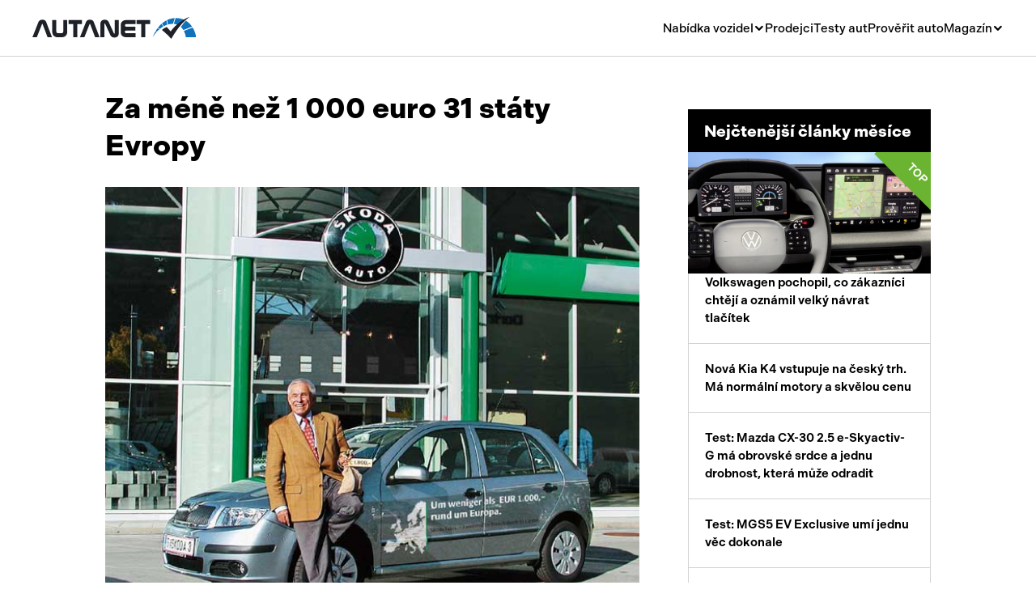

--- FILE ---
content_type: text/html; charset=UTF-8
request_url: https://www.autanet.cz/autonews-za-mene-nez-1-000-euro-31-staty-evropy-330
body_size: 8873
content:
<!DOCTYPE html>
<html>
<head>
    <!-- Google Tag Manager -->
	<script>(function(w,d,s,l,i){ w[l]=w[l]||[];w[l].push({ 'gtm.start':
	new Date().getTime(),event:'gtm.js'});var f=d.getElementsByTagName(s)[0],
	j=d.createElement(s),dl=l!='dataLayer'?'&l='+l:'';j.async=true;j.src=
	'https://www.googletagmanager.com/gtm.js?id='+i+dl;f.parentNode.insertBefore(j,f);
	})(window,document,'script','dataLayer','GTM-NJJFCJ');</script>
	<!-- End Google Tag Manager -->

    <!-- Meta Pixel Code -->
	<script>
	!function(f,b,e,v,n,t,s)
	{ if(f.fbq)return;n=f.fbq=function(){ n.callMethod?
	n.callMethod.apply(n,arguments):n.queue.push(arguments)};
	if(!f._fbq)f._fbq=n;n.push=n;n.loaded=!0;n.version='2.0';
	n.queue=[];t=b.createElement(e);t.async=!0;
	t.src=v;s=b.getElementsByTagName(e)[0];
	s.parentNode.insertBefore(t,s)}(window, document,'script',
	'https://connect.facebook.net/en_US/fbevents.js');
	fbq('init', '1233084501283271');
	fbq('track', 'PageView');
	</script>
	<noscript><img height="1" width="1" style="display:none"
	src="https://www.facebook.com/tr?id=1233084501283271&ev=PageView&noscript=1"
	/></noscript>
	<!-- End Meta Pixel Code -->

    <meta charset="UTF-8">
    <link rel="stylesheet" href="https://use.typekit.net/qir3knc.css">
    <title>Za méně než 1 000 euro 31 státy Evropy | Autanet.cz </title>
            <meta name="description" content="Fabia s novým motorem TDI na úsporné jízdě, dlouhé 18 000 km. &amp;#8222;Mistr světa v úsporné jízdě&amp;#8220; Gerhard Plattner vyrazí s vozem Škoda Fabia 1,4 TDI z Hamburku, vybaven pouze 1.000 euro, na cestu po 31 zemích Evropy, při níž urazí 18 000 kilometrů.">
        <link rel="canonical" href="https://www.autanet.cz/autonews-za-mene-nez-1-000-euro-31-staty-evropy-330">    
    <link rel="icon" type="image/png" href="/img/favicon/favicon-96x96.png" sizes="96x96" />
	<link rel="icon" type="image/svg+xml" href="/img/favicon/favicon.svg" />
	<link rel="shortcut icon" href="/img/favicon/favicon.ico" />
	<link rel="apple-touch-icon" sizes="180x180" href="/img/favicon/apple-touch-icon.png" />
	<meta name="apple-mobile-web-app-title" content="Autanet.cz" />
	<link rel="manifest" href="/img/favicon/site.webmanifest" />
    <meta name="viewport" content="width=device-width, initial-scale=1, shrink-to-fit=no">
        <script src="https://cdnjs.cloudflare.com/ajax/libs/jquery/3.7.0/jquery.min.js"
            integrity="sha512-3gJwYpMe3QewGELv8k/BX9vcqhryRdzRMxVfq6ngyWXwo03GFEzjsUm8Q7RZcHPHksttq7/GFoxjCVUjkjvPdw=="
            crossorigin="anonymous" referrerpolicy="no-referrer"></script>

    <link href="https://cdn.jsdelivr.net/npm/select2@4.1.0-rc.0/dist/css/select2.min.css" rel="stylesheet">

    <link href="/plugins/OverlayScrollbars-1.x/css/OverlayScrollbars.min.css" rel="stylesheet">
    <link href="/plugins/Gallery-master/css/blueimp-gallery.min.css" rel="stylesheet">

    <link href="/plugins/slick/slick.css" rel="stylesheet">

    <link href="/fonts/style.css" rel="stylesheet">

            <link rel="stylesheet" href="/build/app.6f4a6e4a.css">
                <script src="/build/runtime.544b3ba4.js" defer></script><script src="/build/803.e72fe8ef.js" defer></script><script src="/build/213.b00a8340.js" defer></script><script src="/build/app.6a87849e.js" defer></script>
    
    <script language="JavaScript" type="text/javascript">
        document.write('<img src=https://toplist.cz/dot.asp?id=61738&amp;http=' + escape(document.referrer) + '&amp;wi=' + escape(window.screen.width) + '&amp;he=' + escape(window.screen.height) + '&amp;t=' + escape(document.title) + ' width="1" height="1" border=0 alt=" " />');
    </script>
    <noscript><img src=https://toplist.cz/dot.asp?id=61738 border="0" alt=" " width="1" height="1"/></noscript>

    <!-- (C)2000-2015 Gemius SA - gemiusAudience / autanet.cz / Homepage -->
    <script type="text/javascript">
        var pp_gemius_identifier = 'ogg70HNn3AMZzJdBUqRQipcPzStg1JrY61PGru.QL2P.47';
        var pp_gemius_use_cmp = true;

        function gemius_pending(i) {
            window[i] = window[i] || function () {
                var x = window[i + '_pdata'] = window[i + '_pdata'] || [];
                x[x.length] = arguments;
            };
        };
        gemius_pending('gemius_hit');
        gemius_pending('gemius_event');
        gemius_pending('pp_gemius_hit');
        gemius_pending('pp_gemius_event');
        (function (d, t) {
            try {
                var gt = d.createElement(t), s = d.getElementsByTagName(t)[0],
                    l = 'http' + ((location.protocol == 'https:') ? 's' : '');
                gt.setAttribute('async', 'async');
                gt.setAttribute('defer', 'defer');
                gt.src = l + '://spir.hit.gemius.pl/xgemius.js';
                s.parentNode.insertBefore(gt, s);
            } catch (e) {
            }
        })(document, 'script');

    </script>
                <meta name="robots" content="all">
    </head>


<body class="">
<!-- Google Tag Manager (noscript) -->
<noscript><iframe src="https://www.googletagmanager.com/ns.html?id=GTM-NJJFCJ"
height="0" width="0" style="display:none;visibility:hidden"></iframe></noscript>
<!-- End Google Tag Manager (noscript) -->
</body>
<header class="header">
    <div class="header__overlay js-header__overlay"></div>
    <div class="header__container">
        <a class="header__logo" href="/">
            <img src="/img/header__logo.svg" alt="" loading="lazy">
        </a>
        <div class="header__collapse js-header__collapse">
            <nav class="header__nav">
                <div class="header__nav-dropdown">
                    <div class="header__nav-dropdown-toggler js-header__nav-dropdown-toggler">Nabídka vozidel</div>
                    <div class="header__nav-dropdown-collapse">
                        <div class="header__nav-submenu">
                            <a class="header__nav-submenu-item" href="/osobni-vozidla">Osobní</a>
                            <a class="header__nav-submenu-item" href="/uzitkova-vozidla">Užitková</a>
                            <a class="header__nav-submenu-item" href="/nakladni-vozidla">Nákladní</a>
                            <a class="header__nav-submenu-item" href="/obytna-vozidla">Obytná</a>
                            <a class="header__nav-submenu-item" href="/motorky-skutry">Motorky</a>
                            <a class="header__nav-submenu-item" href="/privesy-a-navesy">Přívěsy a návěsy</a>
                            <a class="header__nav-submenu-item" href="/autobusy">Autobusy</a>
                            <a class="header__nav-submenu-item" href="/pracovni-stroje">Pracovní stroje</a>
                            <a class="header__nav-submenu-item" href="/nahradni-dily">Náhradní díly</a>
                            <a class="header__nav-submenu-item" href="/prislusenstvi">Příslušenství</a>
                        </div>
                    </div>
                </div>
                <a href="/autobazary">Prodejci</a>
                <a href="/clanky/testy-aut">Testy aut</a>
                <a href="/proverit-auto">Prověřit auto</a>
                <div class="header__nav-dropdown">
                    <div class="header__nav-dropdown-toggler js-header__nav-dropdown-toggler">Magazín</div>
                    <div class="header__nav-dropdown-collapse">
                        <div class="header__nav-submenu">
                            <a class="header__nav-submenu-item" href="/clanky/novinky">Novinky</a>
                            <a class="header__nav-submenu-item" href="/clanky/rady-a-tipy">Rady a tipy</a>
                            <a class="header__nav-submenu-item"
                               href="/clanky/nove-modely">Nové modely</a>
                            <a class="header__nav-submenu-item" href="/clanky/ojetiny">Ojetiny</a>
                            <a class="header__nav-submenu-item"
                               href="/clanky/auto-a-zivot"> Auto a život</a>
                            <a class="header__nav-submenu-item" href="/clanky/videa">Videa</a>
                        </div>
                    </div>
                </div>
            </nav>
        </div>
        <div class="header__toggler js-header__toggler">
            <span></span>
        </div>
    </div>
</header>


<main>
                    
            
    <section class="grid">
        <div>
            <article class="basic-1">
                <h1 class="basic-1__title">Za méně než 1 000 euro 31 státy Evropy   </h1>

                                <figure class="basic-1__image">
                        <img
                                src="/artphotos/id330_01.jpg"
                                data-controller="symfony--ux-lazy-image--lazy-image" data-symfony--ux-lazy-image--lazy-image-src-value="&#x2F;artphotos&#x2F;id330_01.jpg"
                                width="500"
                        >
                </figure>
                
                <div class="basic-1__info">

                    
                    <div class="basic-1__date">05. 11. 2005</div>


                    <a class="button js-modal-show" href="#modal--share">
                        Sdílet článek
                        <i class="icon icon-forward"></i>
                    </a>

                </div>
                <p class="basic-1__perex">Fabia s novým motorem TDI na úsporné jízdě, dlouhé 18 000 km. &#8222;Mistr světa v úsporné jízdě&#8220; Gerhard Plattner vyrazí s vozem Škoda Fabia 1,4 TDI z Hamburku, vybaven pouze 1.000 euro, na cestu po 31 zemích Evropy, při níž urazí 18 000 kilometrů.</p>

                <div class="responsive-img-block" id="blog-text">
                    <p></p><div id="adform_rectangle"></div><div id="adform_squarem"></div></br>C&iacute;lem je, aby z těchto 1.000 euro na pohonn&eacute; hmoty je&scaron;tě něco přivezl domů.  Jak daleko se automobilista dostane s 1 000 euro na pohonn&eacute; hmoty? Tuto ot&aacute;zku se bude v n&aacute;sleduj&iacute;c&iacute;ch t&yacute;dnech zodpovědět  &bdquo;Eco-Driver&ldquo; Gerhard Plattner. Vybaven mě&scaron;cem s 1 000 jednoeurov&yacute;ch minc&iacute; vyraz&iacute; 7. listopadu 2005 se &Scaron;kodou Fabia z Hamburku na čtyřt&yacute;denn&iacute; cestu, kter&aacute; povede prakticky kolem cel&eacute; Evropy.  <br />Kvůli aktu&aacute;ln&iacute;mu ročn&iacute;mu obdob&iacute; bude Fabia vybavena zimn&iacute;mi pneumatikami, což sice zv&yacute;&scaron;&iacute; bezpečnost, ale tak&eacute; spotřebu. &bdquo;V tuto dobu by z důvodu n&iacute;zk&yacute;ch teplot byla j&iacute;zda na &scaron;etrněj&scaron;&iacute;ch letn&iacute;ch pneumatik&aacute;ch z hlediska bezpečnosti nezodpovědn&aacute;&ldquo;, ř&iacute;k&aacute; expert na &uacute;spory, kter&yacute; v r&aacute;mci sv&eacute; tour na severu možn&aacute; bude muset urazit několik tis&iacute;c kilometrů po vozovk&aacute;ch, pokryt&yacute;ch ledem a sněhem a kter&yacute; je přesvědčen o tom, že mu z oněch 1 000 euro na pohonn&eacute; hmoty je&scaron;tě něco zbude.  <br />Plattner si pro svou cestu vybral &Scaron;kodu Fabia TDI s nov&yacute;m tř&iacute;v&aacute;lcov&yacute;m motorem o v&yacute;konu 70 koňsk&yacute;ch sil a s průměrnou spotřebou 4,7 litru na sto kilometrů. Harmonogram, kter&yacute; je nutno v r&aacute;mci j&iacute;zdy kolem Evropy dodržet, kvůli mnoha předem napl&aacute;novan&yacute;m term&iacute;nům, je velice těsn&yacute;. &bdquo;Na loud&aacute;n&iacute; nebude čas&ldquo;, je si vědom specialista na d&aacute;lkov&eacute; tratě, kter&yacute; se bude snažit o dosažen&iacute; průměrn&eacute; rychlosti vy&scaron;&scaron;&iacute; než 80 km/h. &bdquo;Ale to tak&eacute; nen&iacute; smyslem cesty. Sp&iacute;&scaron;e se m&aacute; uk&aacute;zat, že se &Scaron;kodou Fabia TDI lze i za nepř&iacute;zniv&yacute;ch podm&iacute;nek jet tak, aby byla dodržena průměrn&aacute; normovan&aacute; spotřeba 4,7 litru na 100 kilometrů, nebo se dokonce dostat pod tuto hodnotu.&ldquo; To tak&eacute; bude nutn&eacute;, protože při průměrn&eacute; evropsk&eacute; ceně 1,20 euro za litr nafty by jinak 1 000 euro na cestu z Hamburku do Hamburku přes 31 st&aacute;tů nevystačilo.  <br />Trasa Gerharda Plattnera povede z Hamburku do D&aacute;nska, Norska, &Scaron;v&eacute;dska, Finska, Estonska, Loty&scaron;ska, Litvy, Polska, Česka, Slovenska, Rakouska, Slovinska, Chorvatska, Maďarska,  Rumunska, Bulharska, Řecka, It&aacute;lie, San Marina, Lichten&scaron;tejnska, &Scaron;v&yacute;carska, Monaka, Francie, &Scaron;panělska, Portugalska, Irska, Velk&eacute; Brit&aacute;nie, Belgie, Lucemburska, Nizozem&iacute; a zpět do Německy, na m&iacute;sto startu v Hamburku.
                </div>


                
 

                <div id="AdTrackGenericInterscrollerMobile"></div>

                <hr>

                

                <div class="grid__results">
                    <h2 class="grid__title">Nabídka vozidel na prodej</h2>

                                            <a class="button" href="/osobni-vozidla/skoda">
                            Zobrazit více vozidel
                            <i class="icon icon-chevron-right"></i>
                        </a>
                    
                </div>

                <div class="grid__row">
                                        <a class="box"

                                                    <a href="/detail/skoda/fabia/49167"
                          >
                        <figure class="box__image">
                                                        <img
                                    src="/img-vehicle/301/49167/skoda-fabia-14-16v-klimatizace-abs-11777344-1.jpg"
                                    alt="Škoda Fabia 1.4 16V KLIMATIZACE, ABS"
                                    data-controller="symfony--ux-lazy-image--lazy-image" data-symfony--ux-lazy-image--lazy-image-src-value="&#x2F;img-vehicle&#x2F;301&#x2F;49167&#x2F;skoda-fabia-14-16v-klimatizace-abs-11777344-1.jpg"
                                    width="150"
                            >
                                                    </figure>
                        <div class="box__text">
                            <h3 class="box__title">Škoda Fabia  1.4 16V KLIMATIZACE, ABS </h3>
                            <div class="box__date">
                                <div class="box__date-label">Rok výroby</div>
                                <div>2005</div>
                            </div>
                            <div class="box__price">
                                77 900 Kč
                            </div>
                        </div>
                    </a>
                                        <a class="box"

                                                    <a href="/detail/skoda/superb/84265"
                          >
                        <figure class="box__image">
                                                        <img
                                    src="/img-vehicle/296/84265/skoda-superb-18-tsi-elegance-23857306-1.jpg"
                                    alt="Škoda Superb 1.8 TSI Elegance"
                                    data-controller="symfony--ux-lazy-image--lazy-image" data-symfony--ux-lazy-image--lazy-image-src-value="&#x2F;img-vehicle&#x2F;296&#x2F;84265&#x2F;skoda-superb-18-tsi-elegance-23857306-1.jpg"
                                    width="150"
                            >
                                                    </figure>
                        <div class="box__text">
                            <h3 class="box__title">Škoda Superb  1.8 TSI Elegance </h3>
                            <div class="box__date">
                                <div class="box__date-label">Rok výroby</div>
                                <div>2010</div>
                            </div>
                            <div class="box__price">
                                115 000 Kč
                            </div>
                        </div>
                    </a>
                                        <a class="box"

                                                    <a href="/detail/skoda/yeti/9776"
                          >
                        <figure class="box__image">
                                                        <img
                                    src="/img-vehicle/216/9776/skoda-yeti-12tsi-77kw-27577012-1.jpg"
                                    alt="Škoda Yeti 1.2TSi 77kW"
                                    data-controller="symfony--ux-lazy-image--lazy-image" data-symfony--ux-lazy-image--lazy-image-src-value="&#x2F;img-vehicle&#x2F;216&#x2F;9776&#x2F;skoda-yeti-12tsi-77kw-27577012-1.jpg"
                                    width="150"
                            >
                                                    </figure>
                        <div class="box__text">
                            <h3 class="box__title">Škoda Yeti  1.2TSi 77kW </h3>
                            <div class="box__date">
                                <div class="box__date-label">Rok výroby</div>
                                <div>2013</div>
                            </div>
                            <div class="box__price">
                                135 000 Kč
                            </div>
                        </div>
                    </a>
                    
                </div>

                <hr>
                
                <div>


                    
                    <h2 class="grid__title">Fotogalerie</h2>



                    <section class="gallery gallery--columns3 js-gallery">

                        
                                                            <a class="gallery__item gallery__item--extra-large" href="/artphotos/id330_01.jpg">
                                    <img
                                            src="/artphotos/id330_01.jpg"
                                            data-controller="symfony--ux-lazy-image--lazy-image" data-symfony--ux-lazy-image--lazy-image-src-value="&#x2F;artphotos&#x2F;id330_01.jpg"
                                            width="500"
                                    >
                                </a>
                            
                        
                                                            <a class="gallery__item"   href="/artphotos/id330_02.jpg">
                                    <img
                                            src="/artphotos/id330_02.jpg"
                                            data-controller="symfony--ux-lazy-image--lazy-image" data-symfony--ux-lazy-image--lazy-image-src-value="&#x2F;artphotos&#x2F;id330_02.jpg"
                                            width="200"
                                    >
                                </a>
                            
                        

                                            </section>
                </div>
                <footer class="basic-1__footer">
                    <div class="basic-1__footer-heading">Autor</div>
                    <div class="basic-1__name">
                        <i class="icon icon-user"></i>
                        Zdroj: Škoda Auto
                    </div>
                </footer>


                
            </article>

            <hr>

            <h2 class="grid__title">Mohlo by vás zajímat</h2>

            
            <hr>

            <div id="adform_squarem2"></div>

            <h2 class="grid__title">Nejnovější články</h2>

                            <article class="basic-2">
    <a class="basic-2__image"
                href="/autonews-mitsubishi-grandis-v-prodeji-zaklad-ma-ctyrvalec-a-zajimavou-cenovku"     >
                                    <img
                        src="/img-blog/6976636809bcf.jpg"
                        data-controller="symfony--ux-lazy-image--lazy-image" data-symfony--ux-lazy-image--lazy-image-src-value="&#x2F;img-blog&#x2F;6976636809bcf.jpg"
                        width="200"
                >
                        </a>
    <div>
        <h4 class="basic-2__title"><a
                        href="/autonews-mitsubishi-grandis-v-prodeji-zaklad-ma-ctyrvalec-a-zajimavou-cenovku"             >Mitsubishi Grandis v prodeji. Základ má čtyřválec a zajímavou cenovku</a></h4>
        <p>Novinka se staronovým jménem potěší české řidiče zejména velikostí kufru ...</p>
        <div class="basic-2__footer">
                <a class="basic-2__label" href="/clanky/novinky">Novinky</a>             <div class="basic-2__date">25. 01. 2026</div>
        </div>
    </div>
</article>
                            <article class="basic-2">
    <a class="basic-2__image"
                href="/autonews-test-honda-civic-2-0-advance-setri-palivo-i-nervy-nehodi-se-vsak-pro-kazdeho"     >
                                    <img
                        src="/img-blog/69737996c4c8d.jpg"
                        data-controller="symfony--ux-lazy-image--lazy-image" data-symfony--ux-lazy-image--lazy-image-src-value="&#x2F;img-blog&#x2F;69737996c4c8d.jpg"
                        width="200"
                >
                        </a>
    <div>
        <h4 class="basic-2__title"><a
                        href="/autonews-test-honda-civic-2-0-advance-setri-palivo-i-nervy-nehodi-se-vsak-pro-kazdeho"             >Test: Honda Civic šetří palivo i nervy. Nehodí se však pro každého</a></h4>
        <p>Pokud patříte mezi motoristy, kteří zběsile zaškrtávají příplatkovou výbavu, tady nepochodíte ...</p>
        <div class="basic-2__footer">
                <a class="basic-2__label" href="/clanky/testy-aut">Testy aut</a>             <div class="basic-2__date">23. 01. 2026</div>
        </div>
    </div>
</article>
                            <article class="basic-2">
    <a class="basic-2__image"
                href="/autonews-volvo-predstavilo-model-ex60-s-dojezdem-810-km-a-desetiletou-zarukou-na-baterii"     >
                                    <img
                        src="/img-blog/6972544223926.jpg"
                        data-controller="symfony--ux-lazy-image--lazy-image" data-symfony--ux-lazy-image--lazy-image-src-value="&#x2F;img-blog&#x2F;6972544223926.jpg"
                        width="200"
                >
                        </a>
    <div>
        <h4 class="basic-2__title"><a
                        href="/autonews-volvo-predstavilo-model-ex60-s-dojezdem-810-km-a-desetiletou-zarukou-na-baterii"             >Volvo představilo model EX60 s dojezdem 810 km a desetiletou zárukou na baterii</a></h4>
        <p>Základní cena aktuální nabídky modelu EX60 Single motor Plus je 1 562.000 Kč. ...</p>
        <div class="basic-2__footer">
                <a class="basic-2__label" href="/clanky/nove-modely">Nové modely</a>             <div class="basic-2__date">22. 01. 2026</div>
        </div>
    </div>
</article>
            



            
        </div>
        <div>

            <div id="adform_halfpage"></div>
            <br>

            <section class="news">
    <header class="news__header news__header--dark">
        <h2>Nejčtenější články měsíce</h2>
    </header>
    
            <a class="news__item news__item--padd" href="/autonews-volkswagen-pochopil-co-zakaznici-chteji-a-oznamil-velky-navrat-tlacitek">
        <figure class="news__image">
                                                <img
                            src="/img-blog/695a6aaf37976.jpg"
                            data-controller="symfony--ux-lazy-image--lazy-image" data-symfony--ux-lazy-image--lazy-image-src-value="&#x2F;img-blog&#x2F;695a6aaf37976.jpg"
                            width="200"
                    >
                                        <div class="news__image-label">Top</div>
        </figure>

        Volkswagen pochopil, co zákazníci chtějí a oznámil velký návrat tlačítek
    </a>
        
    
            <a class="news__item news__item--padd" href="/autonews-nova-kia-k4-vstupuje-na-cesky-trh-ma-normalni-motory-a-skvelou-cenu">    Nová Kia K4 vstupuje na český trh. Má normální motory a skvělou cenu</a>
            
    
            <a class="news__item news__item--padd" href="/autonews-test-mazda-cx-30-2-5-e-skyactiv-g-ma-obrovske-srdce-a-jednu-drobnost-ktera-muze-odradit">    Test: Mazda CX-30 2.5 e-Skyactiv-G má obrovské srdce a jednu drobnost, která může odradit</a>
            
    
            <a class="news__item news__item--padd" href="/autonews-test-mgs5-ev-exclusive-umi-jednu-vec-dokonale">    Test: MGS5 EV Exclusive umí jednu věc dokonale</a>
            
    
            <a class="news__item news__item--padd" href="/autonews-test-honda-jazz-je-maly-velky-prcek-s-obrovskou-vyhodou">    Test: Honda Jazz je malý velký prcek s obrovskou výhodou</a>
            
    </section>


            <div id="banner-container" class="banner"></div>

            <section class="shorts">
    <header class="shorts__header">
        <h2>Tipy z autobazarů</h2>
    </header>
            <a class="shorts__item"
                    <a href="/detail/skoda-kodiaq-20tdil-k4x4max-vybavaneha-10731"
                >
            <figure class="shorts__image">
                                    <img
                            src="/img-vehicle/193/10731/skoda-kodiaq-20tdil-k4x4max-vybavaneha-48080003-1.jpg"
                            alt="Škoda Kodiaq 2.0TDI.L&amp;K,4x4,max výbava,neha"
                            data-controller="symfony--ux-lazy-image--lazy-image" data-symfony--ux-lazy-image--lazy-image-src-value="&#x2F;img-vehicle&#x2F;193&#x2F;10731&#x2F;skoda-kodiaq-20tdil-k4x4max-vybavaneha-48080003-1.jpg"
                            width="150"
                    >
                            </figure>
            <div class="shorts__text">
                <h3>Škoda Kodiaq 2.0TDI.L&amp;K,4x4,max výbava,neha</h3>
                <p>Rok výroby <strong>2019</strong></p>
                <div class="shorts__price">585 000 Kč </div>
            </div>
        </a>
            <a class="shorts__item"
                    <a href="/detail/ford-s-max-25-duratec-fhev-titanium-693"
                >
            <figure class="shorts__image">
                                    <img
                            src="/img-vehicle/228/693/ford-s-max-25-duratec-fhev-titanium-28510072-1.jpg"
                            alt="Ford S-MAX 2.5 Duratec FHEV TITANIUM"
                            data-controller="symfony--ux-lazy-image--lazy-image" data-symfony--ux-lazy-image--lazy-image-src-value="&#x2F;img-vehicle&#x2F;228&#x2F;693&#x2F;ford-s-max-25-duratec-fhev-titanium-28510072-1.jpg"
                            width="150"
                    >
                            </figure>
            <div class="shorts__text">
                <h3>Ford S-MAX 2.5 Duratec FHEV TITANIUM</h3>
                <p>Rok výroby <strong>2022</strong></p>
                <div class="shorts__price">559 000 Kč </div>
            </div>
        </a>
            <a class="shorts__item"
                    <a href="/detail/skoda-octavia-rs-20tsi-180kw-dsg-11158"
                >
            <figure class="shorts__image">
                                    <img
                            src="/img-vehicle/412/11158/skoda-octavia-rs-20tsi-180kw-dsg-47070051-1.jpg"
                            alt="Škoda Octavia RS 2.0TSI 180kW DSG"
                            data-controller="symfony--ux-lazy-image--lazy-image" data-symfony--ux-lazy-image--lazy-image-src-value="&#x2F;img-vehicle&#x2F;412&#x2F;11158&#x2F;skoda-octavia-rs-20tsi-180kw-dsg-47070051-1.jpg"
                            width="150"
                    >
                            </figure>
            <div class="shorts__text">
                <h3>Škoda Octavia RS 2.0TSI 180kW DSG</h3>
                <p>Rok výroby <strong>2017</strong></p>
                <div class="shorts__price">439 000 Kč </div>
            </div>
        </a>
            <a class="shorts__item"
                    <a href="/detail/bmw-rada-7-740-i-18696"
                >
            <figure class="shorts__image">
                                    <img
                            src="/img-vehicle/295/18696/bmw-rada-7-740-i-01390030-1.jpg"
                            alt="BMW Řada 7 740 i"
                            data-controller="symfony--ux-lazy-image--lazy-image" data-symfony--ux-lazy-image--lazy-image-src-value="&#x2F;img-vehicle&#x2F;295&#x2F;18696&#x2F;bmw-rada-7-740-i-01390030-1.jpg"
                            width="150"
                    >
                            </figure>
            <div class="shorts__text">
                <h3>BMW Řada 7 740 i</h3>
                <p>Rok výroby <strong>2009</strong></p>
                <div class="shorts__price">295 000 Kč </div>
            </div>
        </a>
    </section>



          <div id="adform_halfpage2"></div>

          <div id="adform_squarem2"></div>

        </div>
    </section>


    <div class="modal" id="modal--share">
        <div class="modal__overlay js-modal-close"></div>
        <article class="modal__body">
            <button class="modal__close js-modal-close" type="button"></button>
            <div class="modal__header">
                <h2>Sdílet inzerci</h2>
            </div>

            <div class="share">
                <a target="_blank"  class="share__item" href="https://www.facebook.com/sharer/sharer.php?u=https://www.autanet.cz/autonews-za-mene-nez-1-000-euro-31-staty-evropy-330">
                    <img src="/img/share__icon--facebook.svg" alt="">
                    Facebook
                </a>

                <a target="_blank"  class="share__item" href="">
                    <img src="/img/share__icon--messenger.svg" alt="fb-messenger://share/?link=https://www.autanet.cz/autonews-za-mene-nez-1-000-euro-31-staty-evropy-330">
                    Messenger
                </a>

                <a target="_blank"  class="share__item" href="whatsapp://send?text=https://www.autanet.cz/autonews-za-mene-nez-1-000-euro-31-staty-evropy-330">
                    <img src="/img/share__icon--whatsapp.svg" alt="">
                    Whatsapp
                </a>
                <a target="_blank" class="share__item" href="https://twitter.com/intent/tweet?url=https://www.autanet.cz/autonews-za-mene-nez-1-000-euro-31-staty-evropy-330&text=Za méně než 1 000 euro 31 státy Evropy">
                    <img src="/img/share__icon--twitter.svg" alt="">
                    Twitter
                </a>
                <a target="_blank"  class="share__item"
                   href="mailto:?subject=Za méně než 1 000 euro 31 státy Evropy&amp;body=Podívej se na https://www.autanet.cz/autonews-za-mene-nez-1-000-euro-31-staty-evropy-330">
                    <img src="/img/share__icon--envelope.svg" alt="">
                    E-mail
                </a>


            </div>
            <footer class="modal__footer">
                <button class="modal__link js-modal-close" type="button">zavřít okno</button>
            </footer>
        </article>
    </div>

    <!-- The Gallery as lightbox dialog, should be a document body child element -->
    <div id="blueimp-gallery" class="blueimp-gallery blueimp-gallery-controls" aria-label="image gallery"
         aria-modal="true" role="dialog">
        <div class="slides" aria-live="polite"></div>
        <a class="prev" aria-controls="blueimp-gallery" aria-label="previous slide" aria-keyshortcuts="ArrowLeft"></a>
        <a class="next" aria-controls="blueimp-gallery" aria-label="next slide" aria-keyshortcuts="ArrowRight"></a>
        <a class="close" aria-controls="blueimp-gallery" aria-label="close" aria-keyshortcuts="Escape"></a>
    </div>


    <script>
        const bannerBasePath = '/img/partner/banner';
        const bannerRoutes = {
            desktop: '/banner',
            mobile: '/mobile-banner'
        };

        const currentPath = window.location.pathname;

        Promise.all([
            fetch(bannerRoutes.desktop).then(response => response.json()),
            fetch(bannerRoutes.mobile).then(response => response.json())
        ])
            .then(([desktopBannerData, mobileBannerData]) => {
                const bannerContainer = document.getElementById('banner-container');
                let mobileBannerContainer = document.getElementById('banner-mobile-container');

                const blogTextContainer = document.getElementById('blog-text');

                if (blogTextContainer) {
                    const allParagraphs = Array.from(blogTextContainer.querySelectorAll('p')).filter(p => !p.querySelector('img'));
                    const fifthParagraph = allParagraphs[4];

                    if (fifthParagraph) {
                        if (!mobileBannerContainer) {
                            mobileBannerContainer = document.createElement('div');
                            mobileBannerContainer.id = 'banner-mobile-container';
                            mobileBannerContainer.classList.add('banner-mobile');
                            document.body.appendChild(mobileBannerContainer);
                        }

                        mobileBannerContainer.innerHTML = `
                <a href="${mobileBannerData.url}">
                    <img src="${bannerBasePath}/${mobileBannerData.image}" alt="Partner banner">
                </a>
            `;
                        fifthParagraph.insertAdjacentElement('afterend', mobileBannerContainer);
                    }
                }

                if (bannerContainer && desktopBannerData) {
                    bannerContainer.innerHTML = `
            <a href="${desktopBannerData.url}" data-banner-id="${desktopBannerData.id}" class="banner-link">
                <img src="${bannerBasePath}/${desktopBannerData.image}" alt="Partner banner">
            </a>
        `;
                }
                if (mobileBannerContainer && mobileBannerData) {
                    mobileBannerContainer.innerHTML = `
            <a href="${mobileBannerData.url}" data-banner-id="${mobileBannerData.id}" class="banner-link">
                <img src="${bannerBasePath}/${mobileBannerData.image}" alt="Partner banner">
            </a>
        `;
                }
                document.querySelectorAll('.banner-link').forEach(link => {
                    link.addEventListener('click', function (e) {
                        e.preventDefault();
                        const bannerId = this.getAttribute('data-banner-id');
                        fetch(`/banner/${bannerId}/click`, {method: 'POST'})
                            .then(() => {
                                window.location.href = this.href;
                            });
                    });
                });
            })
            .catch(error => console.error('Error loading banners:', error));
    </script>

</main>

        <footer class="footer">
        <div class="footer__container">
            <div class="footer__row">
                <a class="footer__logo" href="/">
                    <img src="/img/footer__logo.svg" alt="" loading="lazy">
                </a>
                <nav class="footer__nav">
                    <div class="footer__nav-group">
                        <a class="footer__nav-item" href="/osobni-vozidla">Osobní vozy</a>
                        <a class="footer__nav-item" href="/uzitkova-vozidla">Užitková vozidla</a>
                        <a class="footer__nav-item" href="/nakladni-vozidla">Nákladní vozy</a>
                        <a class="footer__nav-item" href="/obytna-vozidla">Obytná vozidla</a>
                        <a class="footer__nav-item" href="/motorky-skutry">Motorky</a>
                        <a class="footer__nav-item" href="/privesy-a-navesy">Přívěsy a návěsy</a>
                        <a class="footer__nav-item" href="/autobusy">Autobusy</a>
                        <a class="footer__nav-item" href="/pracovni-stroje">Pracovní stroje</a>
                        <a class="footer__nav-item" href="/nahradni-dily">Náhradní díly</a>
                        <a class="footer__nav-item" href="/prislusenstvi">Příslušenství</a>
                    </div>
                    <div class="footer__nav-group">
                        <a class="footer__nav-item" href="/autobazary">Seznam prodejců</a>
                        <a class="footer__nav-item" href="/clanky/testy-aut">Testy aut</a>
                        <a class="footer__nav-item" href="/proverit-auto">Prověřit auto</a>
                        <a class="footer__nav-item" href="/clanky/novinky">Novinky</a>
                        <a class="footer__nav-item" href="/clanky/rady-a-tipy">Rady a tipy</a>
                        <a class="footer__nav-item" href="/clanky/nove-modely">Nové modely</a>
                        <a class="footer__nav-item" href="/clanky/ojetiny">Ojetiny</a>
                        <a class="footer__nav-item" href="/clanky/auto-a-zivot">Auto a život</a>
                        <a class="footer__nav-item" href="/clanky/videa">Videa</a>
                    </div>
                </nav>
                <div class="footer__social">
                    <a target="_blank" href="https://www.facebook.com/autanetczauto"><i class="icon icon-facebook"></i></a>
                    <a target="_blank" href="https://x.com/autanet"><i class="icon icon-x"></i></a>
                    <a target="_blank" href="https://www.instagram.com/autanet.cz"><i class="icon icon-instagram"></i></a>
                </div>
            </div>
        </div>
        <div class="footer__container">
            <div class="footer__row">
                                <nav class="footer__menu">
                                            <a href="/pro-autobazary">Pro autobazary </a>
                                            <a href="/reklama-autanet">Reklama </a>
                                            <a href="/kontakt">Kontakty </a>
                                                                <a href="/zasady-pouzivani-souboru-cookies">Soukromí </a>
                                            <a href="/ochrana-osobnich-udaju">Ochrana osobních údajů </a>
                                        <div>Copyright 2003 - 2026, Autanet.cz</div>
                </nav>
            </div>
        </div>
    </footer>


    
    
            <script type="text/javascript" src="//delivery.r2b2.cz/get/autanet.cz/generic/fixed/mobile"></script>
    

<script src="/plugins/OverlayScrollbars-1.x/js/jquery.overlayScrollbars.min.js"></script>
<script src="/plugins/Gallery-master/js/blueimp-gallery.min.js"></script>
<script src="/plugins/slick/slick.min.js"></script>
<script src="/js/default.js"></script>


</html>


--- FILE ---
content_type: text/html; charset=UTF-8
request_url: https://iprima-hb.impressionmedia.cz/statistics/cmpTimeout.php?configId=10024&statistics=1&groupBidsReceivedTable=0&groupRandId=-100&hbmasterscript=hb-0&device=pc&platform=Linux%20x86_64&language=en-us%40posix&cookieEnabled=true&innerWidth=1280&innerHeight=720&timeA=0&data=%223%7CNot-Given%22
body_size: 148
content:
GET[data]: "3|Not-Given"
data: 3
typ: Not-Given

            Access-Control-Allow-Origin OK (DI) // statistics: 1 // cmpTimeout // id: 488959066

            cmpTimeout END

--- FILE ---
content_type: image/svg+xml
request_url: https://www.autanet.cz/img/header__logo.svg
body_size: 3042
content:
<?xml version="1.0" encoding="UTF-8"?>
<svg id="Vrstva_2" data-name="Vrstva 2" xmlns="http://www.w3.org/2000/svg" width="201.66" height="27" viewBox="0 0 201.66 27">
  <defs>
    <style>
      .cls-1 {
        fill: #1072bd;
      }

      .cls-2 {
        fill: #1e2228;
      }
    </style>
  </defs>
  <g id="Vrstva_2-2" data-name="Vrstva 2">
    <g id="Vrstva_1-2" data-name="Vrstva 1-2">
      <g>
        <path class="cls-2" d="M18.67,25.03l-6.2-16.44c-.06-.17-.1-.19-.27-.19-.14,0-.22,0-.31.22l-6.46,16.39H0L7.37,6.38c.82-2.06,2.37-3.04,4.88-3.04s4.04.99,4.8,3.04l7.09,18.64h-5.45v.02Z"/>
        <path class="cls-2" d="M31.57,25.03c-4.61,0-7.16-2.51-7.16-7.07V3.71h5.03v13.99c0,1.66.75,2.36,2.52,2.36h3.53c1.73,0,2.51-.71,2.51-2.36V3.71h4.91v14.25c0,4.55-2.54,7.07-7.19,7.07h-4.17.02Z"/>
        <path class="cls-2" d="M50.28,25.03V8.69h-5.79V3.72h16.57v4.97h-5.79v16.34h-5.01.02Z"/>
        <path class="cls-2" d="M77.26,25.03l-6.2-16.44c-.06-.17-.1-.19-.27-.19-.14,0-.22,0-.31.22l-6.46,16.39h-5.43l7.37-18.65c.82-2.06,2.37-3.04,4.88-3.04s4.04.99,4.8,3.04l7.09,18.64h-5.45v.03h-.02Z"/>
        <path class="cls-2" d="M101.05,25.38c-3.57,0-4.83-2.2-5.54-4.13l-5.77-12.63c-.17-.38-.28-.41-.55-.41-.41,0-.45.14-.45.39v16.44h-4.97V8.42c0-3.17,1.99-5.07,5.3-5.07,3.54,0,4.8,2.2,5.51,4.13l5.77,12.63c.15.32.34.38.57.38.39,0,.41-.18.41-.37V3.71h5.01v16.58c0,3.2-1.99,5.11-5.31,5.11h.03v-.02Z"/>
        <path class="cls-2" d="M116.17,25.03c-4.66,0-7.35-2.24-7.35-6.15v-4.55s.06-2.51.06-4.46c0-3.91,2.69-6.15,7.39-6.15h10.69v4.97h-10.69c-1.99,0-2.24.93-2.24,1.73s.28,1.59,2.26,1.59h10.49v4.64h-10.59c-2,0-2.26.83-2.26,1.66,0,.74.23,1.73,2.24,1.73h10.79v4.97h-10.79v.03-.03h0Z"/>
        <path class="cls-2" d="M134.16,25.03V8.69h-5.79V3.72h16.57v4.97h-5.79v16.34h-5.01.02Z"/>
        <path class="cls-1" d="M151.77,17.48c.36.13.93.31,1.67.56.89-.94,1.89-1.92,2.97-2.85-.82-.56-1.54-1.06-2.13-1.46-.96,1.29-1.78,2.55-2.51,3.77h0v-.02Z"/>
        <path class="cls-1" d="M180.08,10.23c2.09-2.36,4.54-4.73,7.2-6.65-2.92-1.39-6.4-2.25-10.54-2.25h-.29l-2.29,7.2c2.31.17,4.27.79,5.94,1.71h0Z"/>
        <path class="cls-1" d="M154.66,13.21c.6.41,1.36.93,2.25,1.54,1.3-1.08,2.71-2.09,4.27-3.01l-2.13-3.34c-1.67,1.52-3.12,3.16-4.37,4.79h0v.02Z"/>
        <path class="cls-1" d="M148.15,25s1.72-3.08,4.93-6.59c-.79-.27-1.27-.42-1.55-.52-2.32,3.99-3.38,7.12-3.38,7.12h0Z"/>
        <path class="cls-1" d="M173.14,8.49l2.27-7.12c-3.55.18-6.69,1.06-9.47,2.37l.98,5.56c1.84-.51,3.8-.82,5.86-.82h.37,0Z"/>
        <path class="cls-1" d="M197.4,13c-2.76,1.08-6.58,2.56-10.82,4.22,2.05,3.99,2.46,7.82,2.46,7.82h12.62c0-1.17-.97-6.64-4.27-12.04h0,0Z"/>
        <path class="cls-1" d="M159.6,7.94l2.22,3.47c1.34-.71,2.75-1.36,4.24-1.85l-.96-5.4c-2.03,1.07-3.86,2.34-5.51,3.77h.02Z"/>
        <path class="cls-1" d="M189.04,4.51c-2.47,2.52-4.46,5.16-6.08,7.81,1.22,1.16,2.22,2.45,3.02,3.78,3.55-1.39,7.17-2.79,10.73-4.18-1.86-2.76-4.36-5.43-7.67-7.39h0Z"/>
        <path class="cls-2" d="M193.25,0c-2.57.89-5.05,2.14-7.39,3.57-4.73,2.85-9.11,6.45-12.74,10.66-.99,1.15-1.92,2.33-2.78,3.57-1.55-1.85-3.19-3.62-4.85-5.39-3.21,1.17-5.52,3.17-5.96,3.58,0,0,0,.03.03.03,4.01,3.31,8.03,7.05,11.49,10.97,5.89-10.08,12.62-19.97,22.31-26.81.09-.06,0-.19-.08-.15V0h-.02Z"/>
      </g>
    </g>
  </g>
</svg>

--- FILE ---
content_type: image/svg+xml
request_url: https://www.autanet.cz/img/share__icon--messenger.svg
body_size: 489
content:
<svg width="24" height="24" viewBox="0 0 24 24" fill="none" xmlns="http://www.w3.org/2000/svg">
    <g clip-path="url(#8oh66u6vsa)">
        <path d="M12 .002C5.517-.126.15 5.017.003 11.502a11.282 11.282 0 0 0 4 8.558v3.44a.5.5 0 0 0 .764.424l2.787-1.74c1.42.542 2.928.82 4.448.816 6.484.128 11.85-5.015 11.999-11.499C23.852 5.017 18.485-.126 12 .002z" fill="#2196F3"/>
        <path d="M19.9 8.201a.5.5 0 0 0-.64-.14l-5.2 2.835-3.234-2.774a.5.5 0 0 0-.68.026l-5.999 6a.5.5 0 0 0 .593.792l5.2-2.835 3.237 2.775a.5.5 0 0 0 .68-.026l5.999-6a.5.5 0 0 0 .044-.653z" fill="#FAFAFA"/>
    </g>
    <defs>
        <clipPath id="8oh66u6vsa">
            <path fill="#fff" d="M0 0h24v24H0z"/>
        </clipPath>
    </defs>
</svg>


--- FILE ---
content_type: image/svg+xml
request_url: https://www.autanet.cz/img/footer__logo.svg
body_size: 3039
content:
<?xml version="1.0" encoding="UTF-8"?>
<svg id="Vrstva_2" data-name="Vrstva 2" xmlns="http://www.w3.org/2000/svg" width="201.66" height="27" viewBox="0 0 201.66 27">
  <defs>
    <style>
      .cls-1 {
        fill: #1072bd;
      }

      .cls-2 {
        fill: #fff;
      }
    </style>
  </defs>
  <g id="Vrstva_2-2" data-name="Vrstva 2">
    <g id="Vrstva_1-2" data-name="Vrstva 1-2">
      <g>
        <path class="cls-2" d="M18.67,25.03l-6.2-16.44c-.06-.17-.1-.19-.27-.19-.14,0-.22,0-.31.22l-6.46,16.39H0L7.37,6.38c.82-2.06,2.37-3.04,4.88-3.04s4.04.99,4.8,3.04l7.09,18.64h-5.45v.02Z"/>
        <path class="cls-2" d="M31.57,25.03c-4.61,0-7.16-2.51-7.16-7.07V3.71h5.03v13.99c0,1.66.75,2.36,2.52,2.36h3.53c1.73,0,2.51-.71,2.51-2.36V3.71h4.91v14.25c0,4.55-2.54,7.07-7.19,7.07h-4.17.02Z"/>
        <path class="cls-2" d="M50.28,25.03V8.69h-5.79V3.72h16.57v4.97h-5.79v16.34h-5.01.02Z"/>
        <path class="cls-2" d="M77.26,25.03l-6.2-16.44c-.06-.17-.1-.19-.27-.19-.14,0-.22,0-.31.22l-6.46,16.39h-5.43l7.37-18.65c.82-2.06,2.37-3.04,4.88-3.04s4.04.99,4.8,3.04l7.09,18.64h-5.45v.03h-.02Z"/>
        <path class="cls-2" d="M101.05,25.38c-3.57,0-4.83-2.2-5.54-4.13l-5.77-12.63c-.17-.38-.28-.41-.55-.41-.41,0-.45.14-.45.39v16.44h-4.97V8.42c0-3.17,1.99-5.07,5.3-5.07,3.54,0,4.8,2.2,5.51,4.13l5.77,12.63c.15.32.34.38.57.38.39,0,.41-.18.41-.37V3.71h5.01v16.58c0,3.2-1.99,5.11-5.31,5.11h.03v-.02Z"/>
        <path class="cls-2" d="M116.17,25.03c-4.66,0-7.35-2.24-7.35-6.15v-4.55s.06-2.51.06-4.46c0-3.91,2.69-6.15,7.39-6.15h10.69v4.97h-10.69c-1.99,0-2.24.93-2.24,1.73s.28,1.59,2.26,1.59h10.49v4.64h-10.59c-2,0-2.26.83-2.26,1.66,0,.74.23,1.73,2.24,1.73h10.79v4.97h-10.79v.03-.03h0Z"/>
        <path class="cls-2" d="M134.16,25.03V8.69h-5.79V3.72h16.57v4.97h-5.79v16.34h-5.01.02Z"/>
        <path class="cls-1" d="M151.77,17.48c.36.13.93.31,1.67.56.89-.94,1.89-1.92,2.97-2.85-.82-.56-1.54-1.06-2.13-1.46-.96,1.29-1.78,2.55-2.51,3.77h0v-.02Z"/>
        <path class="cls-1" d="M180.08,10.23c2.09-2.36,4.54-4.73,7.2-6.65-2.92-1.39-6.4-2.25-10.54-2.25h-.29l-2.29,7.2c2.31.17,4.27.79,5.94,1.71h0Z"/>
        <path class="cls-1" d="M154.66,13.21c.6.41,1.36.93,2.25,1.54,1.3-1.08,2.71-2.09,4.27-3.01l-2.13-3.34c-1.67,1.52-3.12,3.16-4.37,4.79h0v.02Z"/>
        <path class="cls-1" d="M148.15,25s1.72-3.08,4.93-6.59c-.79-.27-1.27-.42-1.55-.52-2.32,3.99-3.38,7.12-3.38,7.12h0Z"/>
        <path class="cls-1" d="M173.14,8.49l2.27-7.12c-3.55.18-6.69,1.06-9.47,2.37l.98,5.56c1.84-.51,3.8-.82,5.86-.82h.37,0Z"/>
        <path class="cls-1" d="M197.4,13c-2.76,1.08-6.58,2.56-10.82,4.22,2.05,3.99,2.46,7.82,2.46,7.82h12.62c0-1.17-.97-6.64-4.27-12.04h0,0Z"/>
        <path class="cls-1" d="M159.6,7.94l2.22,3.47c1.34-.71,2.75-1.36,4.24-1.85l-.96-5.4c-2.03,1.07-3.86,2.34-5.51,3.77h.02Z"/>
        <path class="cls-1" d="M189.04,4.51c-2.47,2.52-4.46,5.16-6.08,7.81,1.22,1.16,2.22,2.45,3.02,3.78,3.55-1.39,7.17-2.79,10.73-4.18-1.86-2.76-4.36-5.43-7.67-7.39h0Z"/>
        <path class="cls-2" d="M193.25,0c-2.57.89-5.05,2.14-7.39,3.57-4.73,2.85-9.11,6.45-12.74,10.66-.99,1.15-1.92,2.33-2.78,3.57-1.55-1.85-3.19-3.62-4.85-5.39-3.21,1.17-5.52,3.17-5.96,3.58,0,0,0,.03.03.03,4.01,3.31,8.03,7.05,11.49,10.97,5.89-10.08,12.62-19.97,22.31-26.81.09-.06,0-.19-.08-.15V0h-.02Z"/>
      </g>
    </g>
  </g>
</svg>